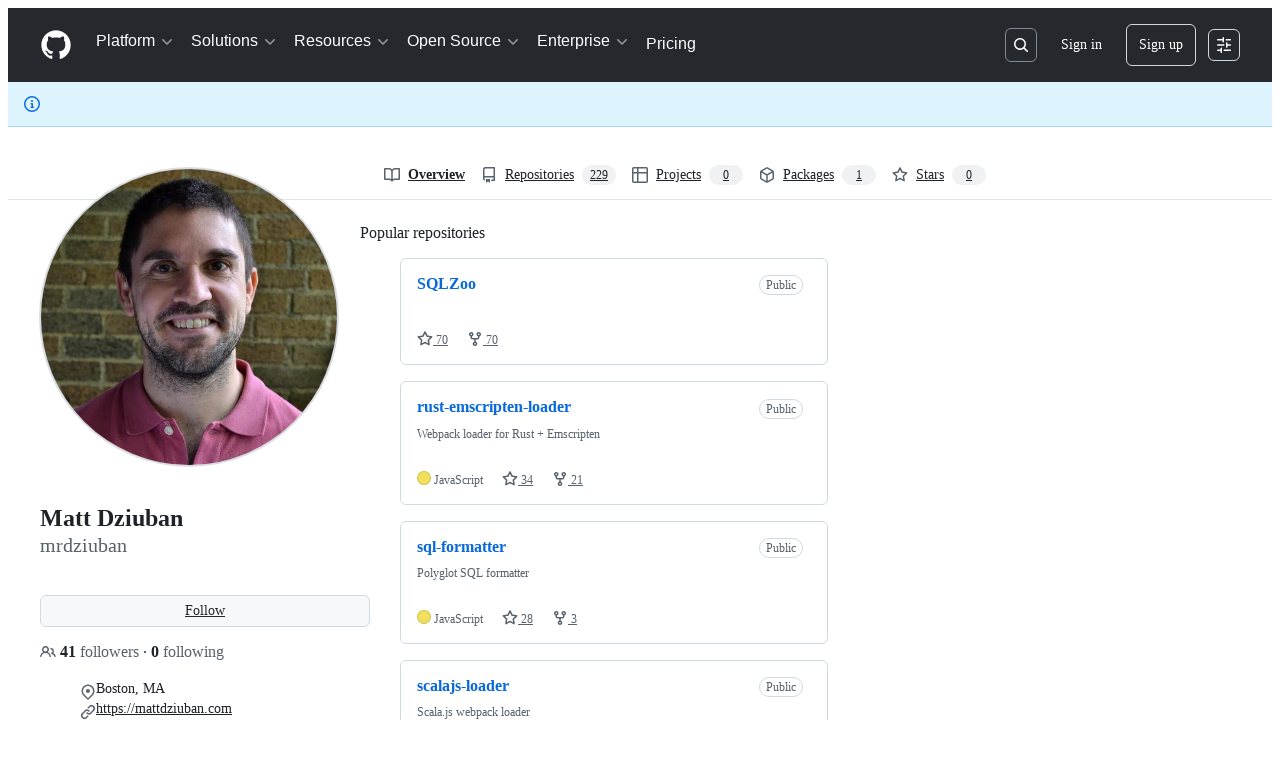

--- FILE ---
content_type: application/javascript
request_url: https://github.githubassets.com/assets/wp-runtime-2a19254efc96.js
body_size: 15016
content:
performance.mark("js-parse-end:wp-runtime-2a19254efc96.js");
(()=>{"use strict";var e,a,c,d={},f={};function b(e){var a=f[e];if(void 0!==a)return a.exports;var c=f[e]={id:e,loaded:!1,exports:{}};return d[e].call(c.exports,c,c.exports,b),c.loaded=!0,c.exports}b.m=d,b.amdO={},s=[],b.O=(e,a,c,d)=>{if(a){d=d||0;for(var f=s.length;f>0&&s[f-1][2]>d;f--)s[f]=s[f-1];s[f]=[a,c,d];return}for(var j=1/0,f=0;f<s.length;f++){for(var[a,c,d]=s[f],t=!0,r=0;r<a.length;r++)(!1&d||j>=d)&&Object.keys(b.O).every(e=>b.O[e](a[r]))?a.splice(r--,1):(t=!1,d<j&&(j=d));if(t){s.splice(f--,1);var o=c();void 0!==o&&(e=o)}}return e},b.n=e=>{var a=e&&e.__esModule?()=>e.default:()=>e;return b.d(a,{a:a}),a},t=Object.getPrototypeOf?e=>Object.getPrototypeOf(e):e=>e.__proto__,b.t=function(e,a){if(1&a&&(e=this(e)),8&a||"object"==typeof e&&e&&(4&a&&e.__esModule||16&a&&"function"==typeof e.then))return e;var c=Object.create(null);b.r(c);var d={};j=j||[null,t({}),t([]),t(t)];for(var f=2&a&&e;"object"==typeof f&&!~j.indexOf(f);f=t(f))Object.getOwnPropertyNames(f).forEach(a=>d[a]=()=>e[a]);return d.default=()=>e,b.d(c,d),c},b.d=(e,a)=>{for(var c in a)b.o(a,c)&&!b.o(e,c)&&Object.defineProperty(e,c,{enumerable:!0,get:a[c]})},b.f={},b.e=e=>Promise.all(Object.keys(b.f).reduce((a,c)=>(b.f[c](e,a),a),[])),b.u=e=>7332===e?"7332-28215e4d6136.js":3088===e?"primer-react-0030844267b0.js":82216===e?"react-core-724b11b8bc4a.js":43934===e?"react-lib-ef9414370f2a.js":6488===e?"6488-6dac972ad892.js":40746===e?""+e+"-d0df9fac557b.js":30587===e?""+e+"-9e7ad105c2cc.js":99418===e?""+e+"-20de4c3ee5c3.js":72471===e?""+e+"-20bd568e1c00.js":4712===e?"4712-4012ead9381a.js":55229===e?""+e+"-8c516d7e5a60.js":95768===e?""+e+"-23c37101ce67.js":62469===e?""+e+"-f801d20d9e23.js":51220===e?""+e+"-88337dd2c29d.js":28546===e?""+e+"-373396140b52.js":40420===e?""+e+"-a9a51328f93d.js":67602===e?""+e+"-1f29f75b9f33.js":26744===e?""+e+"-cce4d4bab7ed.js":18312===e?""+e+"-0f4b3f79045c.js":57026===e?""+e+"-caf6687379ce.js":23303===e?""+e+"-9c4dd54bd99c.js":59672===e?""+e+"-7a68bc81acac.js":83494===e?""+e+"-e8749f26834b.js":36683===e?""+e+"-02c43f0f4aa6.js":87670===e?""+e+"-d98dd23eb9b1.js":40771===e?""+e+"-255f1c6fef83.js":66990===e?""+e+"-6c4f0e0c3c03.js":29665===e?""+e+"-37792c442ad5.js":4817===e?"4817-59e701aad555.js":91232===e?""+e+"-ea5042f1952b.js":30721===e?""+e+"-9483fe5a1d2c.js":37294===e?""+e+"-b151415d2fb0.js":2635===e?"2635-de0b11b970e6.js":99808===e?""+e+"-6e21e350661e.js":52302===e?""+e+"-bf92f922d029.js":81171===e?""+e+"-d93d33690b64.js":78199===e?""+e+"-63571be53cae.js":67129===e?""+e+"-5a9331547448.js":39345===e?""+e+"-7006a48ee5ae.js":49266===e?""+e+"-eb9e43008a13.js":82075===e?""+e+"-733bf2915f42.js":97068===e?""+e+"-cd18eb038c94.js":43784===e?""+e+"-56ff5e06fc38.js":17688===e?""+e+"-d822812c31fd.js":80189===e?""+e+"-9e5bb265b926.js":94112===e?""+e+"-4ec33a19080d.js":86598===e?""+e+"-60286967e97f.js":1901===e?"1901-0a825b13da7d.js":90780===e?""+e+"-00ac8bf051f5.js":83770===e?""+e+"-3bb3fa8c5ff8.js":32162===e?""+e+"-bce5168543b8.js":90787===e?""+e+"-84c156718bf6.js":67733===e?"octicons-react-d08b1c04b3f6.js":78298===e?""+e+"-4461f83ccb79.js":31475===e?""+e+"-788442287961.js":33915===e?""+e+"-2fcb1ef9118e.js":98488===e?""+e+"-6054a942babc.js":22785===e?""+e+"-f4d716875cdb.js":14691===e?""+e+"-d692ca305411.js":48738===e?""+e+"-8192a78cf2d1.js":36590===e?""+e+"-2895069460cb.js":22165===e?""+e+"-ce07f52b7fab.js":79199===e?""+e+"-05b0f070803a.js":51519===e?""+e+"-2093a99df21e.js":73287===e?""+e+"-d104e77c1e33.js":94643===e?""+e+"-bc470dabb000.js":69528===e?""+e+"-d91c2ba47cbc.js":59535===e?""+e+"-614e4d7a2195.js":40799===e?""+e+"-9d163b66df02.js":62029===e?""+e+"-b0f77bf948b1.js":10730===e?""+e+"-788aee60ffcf.js":66446===e?""+e+"-34994dc9e50e.js":97174===e?""+e+"-9e00333779ad.js":15397===e?""+e+"-6d3f3177bc7f.js":35947===e?""+e+"-9daae2fa7957.js":71716===e?""+e+"-dd0c60b1be6b.js":40562===e?""+e+"-35584c3a10b0.js":64822===e?""+e+"-73d85b077829.js":42800===e?""+e+"-5dcf1450d79d.js":70191===e?""+e+"-2ff8c1780a1e.js":48287===e?""+e+"-61739441a679.js":16036===e?""+e+"-b34805aadc0f.js":1042===e?"1042-7dfc63cf7dbf.js":67573===e?""+e+"-de134069c554.js":24774===e?""+e+"-6623aa36f8d9.js":95767===e?""+e+"-01e40124d78e.js":92060===e?""+e+"-9cd33e365790.js":50517===e?""+e+"-a287527395ad.js":43854===e?""+e+"-1be7c2883e60.js":22116===e?""+e+"-9ce7968eed82.js":57551===e?""+e+"-9bba51fc8614.js":32816===e?""+e+"-dba0c8ba02e2.js":41461===e?""+e+"-30c53deb9e15.js":95542===e?""+e+"-6ee081e60243.js":51915===e?""+e+"-2a00aefcb16b.js":21710===e?""+e+"-4436378038f6.js":86391===e?""+e+"-602ed4aa7e9d.js":35488===e?""+e+"-30306fe08c73.js":49440===e?""+e+"-5e83f15605b4.js":61445===e?""+e+"-52c089b356df.js":58079===e?""+e+"-7724cf1ae2e9.js":89578===e?""+e+"-516b0e475eeb.js":34220===e?""+e+"-8143d2f3bfb4.js":82445===e?""+e+"-1c8c7efc43cf.js":85516===e?""+e+"-a3670117ca9c.js":43561===e?""+e+"-4429d5cbd005.js":14012===e?""+e+"-3e88d4a7d7e4.js":43862===e?""+e+"-af2eb9294b37.js":74158===e?""+e+"-cba6c22a8f95.js":77705===e?""+e+"-48a9f2acc239.js":59899===e?""+e+"-6af83bf9450d.js":72009===e?""+e+"-12620a69d02b.js":67779===e?""+e+"-c95d97d748c0.js":62515===e?""+e+"-026a408ba33b.js":1564===e?"1564-9b745f234597.js":62094===e?"typebox-b7889559c09c.js":15874===e?""+e+"-2275ccb8b41b.js":16007===e?""+e+"-591eaffd9d67.js":45230===e?""+e+"-405b2f033f91.js":5853===e?"5853-28f377f35296.js":20382===e?""+e+"-ab66f6a1d9ad.js":60023===e?""+e+"-bb72701d14ef.js":96004===e?""+e+"-a277c18b01a8.js":81189===e?""+e+"-a7e1277140f5.js":91055===e?""+e+"-afbce2aa218a.js":18308===e?""+e+"-d5333155e9dd.js":34522===e?""+e+"-cf30873895bc.js":6623===e?"6623-70d28241d996.js":92287===e?""+e+"-0fc15e84646a.js":25242===e?""+e+"-2a4012f92e56.js":95827===e?""+e+"-62f363547cd3.js":44185===e?""+e+"-4caae1428f96.js":3388===e?"3388-68adc7f781b7.js":27973===e?""+e+"-083dd6936ebf.js":60932===e?""+e+"-a01a1669084e.js":94686===e?""+e+"-21267cadb9c9.js":79584===e?""+e+"-11ca50379a3c.js":85979===e?""+e+"-5825fd51dcd4.js":6801===e?"6801-16d0cdd5e1ab.js":10856===e?""+e+"-f0726e513cfa.js":11468===e?""+e+"-0de5ece57ab1.js":98862===e?""+e+"-dbdb52ec97dc.js":67575===e?""+e+"-2f45a0822fa2.js":33321===e?""+e+"-e80be0348bcd.js":79734===e?""+e+"-8923abf57dc8.js":67016===e?""+e+"-cbe2d404fc06.js":19976===e?""+e+"-a92a18e1c62f.js":78255===e?""+e+"-c19446fea3a8.js":65770===e?""+e+"-28e117ea3661.js":65447===e?""+e+"-d41caa40096f.js":81182===e?""+e+"-1560ded82688.js":36179===e?""+e+"-1a16993cf122.js":55368===e?""+e+"-164a21dfa7e0.js":79018===e?""+e+"-98ccdc98e3d5.js":42047===e?""+e+"-c0310ed36f58.js":33721===e?""+e+"-77d78350594e.js":8939===e?"8939-a06fe05280e6.js":91183===e?""+e+"-dad4128ed8a4.js":13988===e?""+e+"-d6778e2618b7.js":36228===e?""+e+"-825522677daf.js":10547===e?""+e+"-e541ce06fd27.js":73333===e?""+e+"-e7e352a2b320.js":83311===e?""+e+"-bf24b1cbbda5.js":30347===e?""+e+"-a7a739eb1641.js":88026===e?""+e+"-d4b78900a056.js":72892===e?""+e+"-6adebe1fa3d9.js":99302===e?""+e+"-c5f631dd36fa.js":10599===e?""+e+"-03aa556c8d4c.js":60483===e?""+e+"-b2f47d2de89d.js":62280===e?""+e+"-e071c3917d5f.js":22432===e?""+e+"-9d156a221e08.js":45871===e?""+e+"-92bfd2b5e864.js":39771===e?""+e+"-cd837b18c249.js":5134===e?"5134-9d2c4553f63a.js":18163===e?""+e+"-795669e31b35.js":3728===e?"lazy-react-partial-dashboard-lists-e2ed8c5952a3.js":76161===e?""+e+"-0cfc62f2acfd.js":30372===e?""+e+"-9795287214b9.js":60656===e?""+e+"-a7040a9aa426.js":73380===e?""+e+"-b57beb721b50.js":90356===e?""+e+"-e42097bfde31.js":83059===e?""+e+"-142057af5d9d.js":6422===e?"6422-fdbd7f050bc5.js":81413===e?""+e+"-f5f9c19526fb.js":87639===e?""+e+"-1e68387cce2a.js":12056===e?""+e+"-b4488f2d279a.js":63153===e?""+e+"-cd097d6b2a6a.js":92755===e?""+e+"-6fe9f808832b.js":89675===e?""+e+"-b1b15b990dac.js":93007===e?""+e+"-4756293fa3a2.js":85134===e?""+e+"-85ca368bee30.js":35365===e?""+e+"-2ac841085853.js":25519===e?""+e+"-ccfbcb5928cb.js":80044===e?""+e+"-81fd89580539.js":48714===e?""+e+"-d1619b78fa3c.js":50546===e?""+e+"-cbc1dd8c5907.js":16070===e?""+e+"-50ca222c608e.js":71563===e?""+e+"-09197f47138d.js":83038===e?""+e+"-922226f41786.js":44065===e?""+e+"-20dd33b4bb73.js":59012===e?""+e+"-6aa56141d10d.js":36331===e?""+e+"-6e24348e928f.js":52071===e?""+e+"-bbb5f76fb360.js":79862===e?""+e+"-7225a203d01e.js":16946===e?""+e+"-3b9654e78653.js":55709===e?""+e+"-0944e99cecf2.js":38519===e?""+e+"-870169f21867.js":5719===e?"5719-244714a3ad7c.js":72234===e?""+e+"-8a1ed112746b.js":72638===e?""+e+"-e4538104d61b.js":42068===e?""+e+"-b21ee63db12b.js":56427===e?""+e+"-1555fd780185.js":66982===e?""+e+"-90a48e72483a.js":67899===e?""+e+"-a4e6efaec751.js":55248===e?""+e+"-e8c5516d4ef4.js":66164===e?""+e+"-8b75ab25de48.js":39012===e?""+e+"-cb79aef89670.js":43184===e?""+e+"-f68241888ce7.js":64665===e?""+e+"-a8e6f805f1e0.js":68153===e?""+e+"-46657d1d0d70.js":85575===e?""+e+"-ffa9cca25d19.js":98190===e?""+e+"-2525a4efd937.js":24117===e?""+e+"-94862f379395.js":39727===e?""+e+"-0a35f6d5e6a7.js":32448===e?""+e+"-b061908bba57.js":83577===e?""+e+"-543027d97bbc.js":20279===e?""+e+"-407ddb0c9f49.js":61392===e?""+e+"-c943c468799a.js":81141===e?""+e+"-48ac80ca541a.js":1738===e?"1738-bb11898ef8d3.js":28975===e?""+e+"-f4c785653098.js":79582===e?""+e+"-f5446b7aeb9a.js":12808===e?""+e+"-7b4326ba9aaa.js":62251===e?""+e+"-5ee1a3ef92a0.js":88827===e?""+e+"-07c8e21fbe17.js":42932===e?""+e+"-83a87d7a521d.js":6712===e?"6712-ec8d63857aca.js":49529===e?""+e+"-dd3c31d3231c.js":88954===e?""+e+"-083471b7a154.js":15607===e?""+e+"-61a56adceb5f.js":16773===e?""+e+"-f27c175c0256.js":44771===e?""+e+"-f1db66d42b83.js":95825===e?""+e+"-9ad0d02c1a47.js":42987===e?""+e+"-bd327f4b7971.js":22108===e?""+e+"-16babec19443.js":78143===e?""+e+"-a5078efd9ce0.js":15237===e?""+e+"-eec29da79ffa.js":54180===e?""+e+"-ea2384cded8b.js":36826===e?""+e+"-7d522f17400e.js":81028===e?""+e+"-196a2b669444.js":90254===e?""+e+"-b713ed71b95a.js":6860===e?"6860-48a464f7d369.js":72241===e?""+e+"-09a198ecc3ad.js":47633===e?""+e+"-9fdcdab0af49.js":55046===e?""+e+"-25aeb453baf0.js":43539===e?""+e+"-b17ec4e0193a.js":19241===e?""+e+"-3be839f3fe07.js":40898===e?""+e+"-cdeea7965c37.js":46203===e?""+e+"-3e054037a8e9.js":22797===e?""+e+"-5a4a610049f5.js":"chunk-"+e+"-"+({15:"a765eafe26c3",164:"827738ff8197",232:"705c43c3470e",236:"7408c5be4edc",422:"713203a22800",998:"d86326f6e280",1067:"44be838d7ddc",1122:"1d683a006a2a",1414:"9576951e90d2",1423:"1da3451c5d02",1438:"54c79ae92a69",1560:"1e138fcf10d4",1620:"1d66d78acd2d",1904:"726e844b4ada",2006:"493f88937172",2278:"76b5190b7eec",2403:"40013568f9da",2620:"a9e422683cf4",2726:"8899e584e490",2797:"dc322f079fec",2817:"f664ba9034c4",2965:"6e50f79c165e",3213:"29983460e42c",3513:"0ea206c5bf2a",3622:"2702022d5e81",3685:"51879c5347e1",3744:"daa6833b7ea7",3852:"963fed02502b",4108:"337c131827ad",4120:"e64afd8b251d",4717:"29954897c8fb",4791:"a3244d661c62",4877:"a2d349711f79",4982:"8e0c913dc703",5110:"54bb27455f37",5130:"86894cfadb2c",5438:"1d5cbdf8cd7f",5922:"c935a9ba1191",6237:"31a53b8ded96",6315:"a919be2ed027",6828:"e189b7fa1723",6873:"9a1f45faf3ef",6912:"a0d949368497",6951:"a2ccf363b0bd",7036:"18ebf845540b",7359:"40c2b9f4ad2d",7451:"ffa3bfaed5a8",7510:"898756ba2f17",7692:"ce0656392490",7952:"870905776778",8078:"e17db7704648",8206:"e019b31434cf",8316:"fbf67abb050e",8709:"f93af3f65788",9171:"c088d0e493c0",9282:"c6603fae6295",9374:"563b152f83d1",9389:"39a512fcd3a4",9454:"0bb8fe5b6afe",9915:"c31e82a3940b",10139:"4ae3cc97e8ef",10259:"3cb79d9bb607",10494:"d107ff3e32ea",10968:"675ef4844d53",11208:"7368eaec2c47",11421:"b0a8428f5e43",11433:"7df5dc0f86f3",11709:"2cf0bc3eec2b",11741:"731b401cc5f5",11888:"be3d847e0c0c",12244:"5f355698da7e",12794:"52ac0a198357",12891:"af349d83fbcb",12947:"41e8312e1076",12951:"d776bb4f127e",12964:"9fd1532ff98c",12978:"6a77d7350a19",13063:"1dea99537eb8",13139:"83dcf2693327",13398:"f945b4f0fdde",13583:"574b38d1515d",13691:"be8f2da7ca41",13726:"1b4e6762fded",14089:"e25c2ff32de0",14148:"33f0e77d42ba",14443:"a2a73297b92b",14891:"b7b3fef7c1a7",15151:"988846242817",15247:"a155f66a815d",15717:"70b294d34500",15882:"db3bc59ef2c1",16134:"c8f930576ec0",16247:"b9ed376590a5",16387:"32c52cda0bd7",16449:"e782d1b7ad29",16702:"0399a791750f",16721:"b8139d294f75",16933:"8353357e954c",17515:"ce2a264f8c2f",17702:"ee45c9795ba3",18207:"8ca13cf62b57",18264:"054423e53e72",18302:"2428847e817b",18380:"8a5df03eb5b7",18610:"6b01c4be2483",18653:"2fa35b5787f7",18697:"136acd60ff98",18734:"8ff3b5a20b89",18885:"389d13ab39e8",18996:"7e79067384bc",19249:"49d8ca395561",19289:"432505d129f8",19492:"c4c287de4efc",20205:"4e1dbcc62f4f",20832:"03dc15dee705",20872:"7da3faae5a78",20964:"82860d715fba",21118:"d3554ad6a72a",21132:"b258e19c7039",21420:"49d6413d47af",21446:"f7b8ee7de3b1",21832:"4101d9e8c313",21914:"1420383e1d61",21932:"b83b8b91e45d",22094:"6c7031059150",22220:"f81b98276982",22225:"e1816f3ed995",22586:"7c2a454ebe02",22809:"58689ee661a5",23238:"61850e580101",23264:"425e645c635c",23271:"8f1ccb0df2ac",23779:"d0a54b98f940",23906:"ad50d23181e5",23964:"67a2a0a68433",24159:"5651a0c94cdd",24630:"f20da5322ceb",24698:"49fb9adce02f",24756:"193e3b6c7456",24939:"9507c099625c",25037:"c975c7e9922b",25364:"70072728bfdf",25430:"f6c01e731cb3",25570:"491e1620d640",25618:"2df00cc01ea6",25670:"93134860b445",25786:"f4bc750a21f5",25933:"b1abdbed2855",25966:"59ccffcc4bc6",26018:"30cf48e0a370",26383:"d0a2eb23aad0",26414:"12116778bfcd",26590:"12d4cfeeb1f6",26778:"4521baaa1aeb",26990:"560194dfdf42",27061:"84ba88716d7f",27202:"948633b4d773",27262:"d142b77d3061",27281:"2a516610b4c0",27445:"6af19e7bf2de",28197:"4ea14e53835f",28224:"0d51942e1ac5",28230:"3bcb346d70b2",28471:"e0dcc9c9b696",28566:"984fa3d8ec70",28747:"7718ae754a5b",28950:"e5589d9e8a79",28974:"bc17e11e9886",29057:"2e12f9a44c17",29103:"c45f05b466f9",29332:"22d216989173",29336:"59325811242c",29390:"88dfa3824665",29510:"a02c783d9365",29649:"ee542c8afb2c",29734:"0ac0c6e97e23",29799:"0adc3a35fe51",30052:"f4eec818abf1",30522:"74b8118759c9",30923:"bc9d87674959",30970:"6e020a51e000",31085:"b81449cc6fbd",31146:"85010addf6e2",31164:"da6038f579b4",32140:"4ddb1cc7c22b",32274:"94c0685864b2",32420:"dc89b51dbce8",32499:"573aae3036c8",32686:"ca5ba9f18878",32706:"2cd6be939d46",32791:"510c884d1732",32882:"e8e7602ebb97",33063:"fa370d002d17",33344:"c79e1c4b7f5a",33352:"0c31e558845f",33671:"d395e28bc70f",33710:"3c3ed926e1e5",33789:"ac4eec1e7e2a",34115:"a9dd4fa52ae2",34611:"efd1b9842a93",34756:"1d1f26987dbd",34768:"ef1719160ab2",34958:"586c8472b4c7",35011:"bf594422a7fe",35133:"08c1a1f5485c",35563:"0a39ea1e5f75",35739:"72c0e3b661df",35974:"0902180cf767",36018:"48748a89d1ed",36117:"848d727c9416",36286:"44019feb504d",36824:"69f441313cac",37046:"ad2a5e91073f",37155:"31703741a088",37260:"a73682691dff",37263:"6c1483e41458",37415:"c8638f3aba9d",37445:"3c6d35de00cf",37529:"737f59b2f56f",37593:"43534bef56ef",37628:"0d07a68748a3",38074:"a0b70b0f8634",38334:"7dab57ffe960",38397:"594a68e98e7c",38579:"4aa3bd58979b",38705:"ce6704c63254",39075:"3ef43c0f2f27",39166:"8cef0283b21a",39344:"305c667a89a6",39389:"e9f949856b11",39460:"fb130a017fcf",39481:"cf6707f5bbed",39525:"3dd522d5dffd",39539:"47510960ec13",39721:"7999efb20d09",39877:"a4c0a6bdd090",39997:"c0c36032a3b4",40017:"0f830534ec3a",40230:"1ee11707cfaa",40311:"fe998a930361",40320:"591977635d9e",40484:"8a025dc7d5ca",40557:"1bcb6abdc127",40588:"6324f46241dd",41021:"3f94e7acef19",41079:"03f53a3184b3",41269:"ef96a5f1e0fe",41740:"f3f3946b6c78",42050:"7a5b735bf9ab",42241:"4e57fd506553",42259:"121e61f0adb0",42428:"b443e0ae9dee",42570:"6473f5d63913",42671:"2420b830c017",42962:"ab965b3866b9",42966:"bfb2c23d45e2",43024:"46d999154add",43086:"87624728ca6e",43182:"e6d3549eb04f",43420:"4ed25e93b132",43598:"1779e9a5210c",43933:"5202399e868f",43942:"d457c9f1eb13",43958:"ed52a44362d3",44132:"7a4615e57cc7",44569:"37b5e50ac7d2",44647:"05d8443569c6",44668:"6aedad1e5665",44680:"692ea8d797d8",44712:"cdb35c4ac26f",44800:"f17a1c57af6e",44839:"0c38920632bc",44949:"0e3ac1247d03",44962:"f9a3dff391e2",45196:"06b3741e4578",45273:"3e0280477d51",45580:"ffd0611b5487",45641:"0ec6ff71fb7b",45642:"91bcc7fde23b",45694:"aa144a02ebe4",45724:"7caae98d7d0c",46115:"f80ce1e5617f",46205:"b112765eb511",46728:"f0169e16b58c",46751:"27a9e2e24982",46846:"0b40cd553fa4",46997:"a33d505688f3",47009:"648db111f2ed",47084:"ac9668e4b223",47165:"fecd68ae2d1c",47177:"41512f16dc3e",47368:"41d93d2e0643",47444:"969894ad0527",47627:"d98423968ab7",47631:"a34ae77c7e67",47657:"ebafd38fea54",47985:"0d2ee6dda318",48276:"246c963881ca",48421:"406e56a62de2",48727:"1b52cfbe5640",49075:"06f5cd87995d",49279:"9990a04b7394",49342:"f78275993dba",49370:"01fa409c39c1",49565:"95196dc3746c",49821:"bafba1d10a3a",49916:"35d670f898c2",50286:"e8e598cca817",50654:"963f1f3b2a7c",50674:"48d48004dc60",50757:"931736e934ed",50811:"f376955b9db2",50841:"23e94dc8b49e",50955:"f66c2e038ba2",50959:"a316bb4e0856",51218:"d9fc2fcc2537",51419:"059be1cf6af3",51560:"4168d16322a5",51938:"f7754ce69453",52185:"71e25fb5c506",52458:"399b1dfcdfe1",52538:"00e466861b58",52583:"7ce204adf50c",52745:"7597b496fb35",52791:"baa6224ae8ca",52912:"1c2a20011684",53062:"0e244eb53d3d",53902:"abf7cd796648",53903:"f8de31dd6c0d",53945:"e029862e6457",54300:"7a8111acbeac",54563:"27f114d111aa",54682:"3b106fed677e",54808:"4762c0107e8b",54886:"94b7f89f4bd4",54887:"6e31f004f4fa",54927:"bd0e5f8b1467",55316:"e98b876be97d",55485:"723cd799175d",55538:"15ffdb6fb491",55586:"cd48b85f00fc",55749:"59baf6aa1a01",56302:"6d8f2f0293c1",56364:"044e785d8afb",56832:"83a9f86fd879",56922:"e2a750245754",56940:"27070c9639e5",56952:"13ae69ad4cf4",56966:"83357ebc11d1",57415:"c7348598cbf1",57492:"f256b62b9837",57512:"ad9a2ee67335",57803:"82b482defbbd",57886:"bede840151de",58281:"f6ad58a4f206",58579:"74e8a856af8b",58879:"1e0b0857376f",59355:"43761697567d",59460:"fcdfa3e3eeef",59644:"39c70b8cfa19",59702:"55aabe0da3b2",59846:"167872502614",59930:"77bc7320027b",60007:"6f2b4259cf17",60198:"ca63ce486de5",60275:"cf2ad8d8affd",60764:"f7d98505b978",61282:"ef4a137a8ed9",61286:"f8c7dacc41db",61343:"cf82b5510d19",61483:"e93925b738e7",61653:"17f7beb5b5eb",61821:"d5b1732f6239",61989:"6e76eac89713",62067:"b7b6fcbf9672",62088:"d6a03c3017c1",62095:"ed56f4428197",62286:"dba7958fa507",62398:"484bc74f2795",62493:"0a8c9f5e956a",62680:"0754f0cf9b70",62735:"73b8f1985de7",62799:"6535c5ffa514",62879:"41fefb4e0062",63062:"cdd635b38992",63317:"1f2320ff862e",63567:"72e434bd3e1e",64114:"9ac0493ecd3d",64269:"4e2de13b6ee5",64343:"74b0b5b82e43",64346:"1d77072b2667",64380:"5245f3168190",64427:"03ec1feb0b9d",64449:"a84eb3567e54",64492:"acd899ad7fe8",64640:"84fe52ccc3c1",64756:"10421da6b791",65185:"f3b88dae8ea0",65335:"b5254ccea2e7",65404:"a143c98df3b2",65550:"b53b90d25401",65927:"bd6218234625",65945:"67855efcf10d",65972:"4f202e674f66",66669:"874292c6fc07",66948:"16c307b8dded",67048:"7811bafe7ef4",67125:"31fb83490400",67216:"ecbe51d0c545",67246:"7467509a51fe",67282:"cee07c97bd32",67294:"f887643b912f",67380:"5eef5d78da69",67664:"e083c2a3bd17",68030:"014394a238c2",68175:"7d0995651c96",68332:"289d97320c35",68377:"90144b3c17c3",68542:"fb87d19b1ee6",69038:"29e02712c9b3",69681:"2a93f68d72cc",69817:"87dbc546142b",69847:"d03cbebe663d",69994:"8434fe97ca1f",69995:"d6213abbdf46",70198:"1918c0872bf6",70398:"1d00dd981bb7",70558:"ed78829730eb",70884:"78d6503ddce1",71311:"85aa813a34d3",71394:"fa4274246c1c",71527:"f4f98ebd6d16",71764:"6e1b1748d699",71859:"90d97b0712d6",72077:"d5442f5f7f9d",72138:"1286f067f2dc",72552:"509f20f59e5a",72825:"3cad0075bcf4",72966:"32f61b1cbef0",72981:"e12addc94399",73048:"a6c6f170859e",73094:"0075e11cee9f",73188:"f373cc62b1ed",73250:"02f412de5f01",73369:"d0ca2fdf5da4",73472:"96f99574673c",73560:"d630db3bc6d8",73597:"87953208fe06",73617:"13914b7d5aba",73868:"47355a11639a",73894:"1a0391af72a4",74119:"16ce163e1713",74222:"632e43d1e17d",74259:"e625b6f8481b",74631:"cc6ff81bed91",74685:"ae38242df23d",74822:"1fd52770d6e1",75043:"183fc2b9e4f3",75595:"27b9b15f6517",75608:"9c74e79f8cb2",75693:"7575a9530a12",76168:"4c36ed8a9e2f",76413:"a3955eb55517",76512:"42ebb5dc1260",76791:"c11633be6f3e",76836:"6e45fec35e8d",77200:"b9fb12fa82bb",77466:"893a1553cb05",77513:"93f4dcf3a6bc",77774:"bdacf5e96080",77783:"5df918c05eaa",77788:"ac788dd94017",77868:"dd4880b8683f",78055:"70c3568ed633",78112:"4fe1ef53140c",78402:"d5ab4d0b90d9",78494:"88e0915e7397",78701:"924fa022ebf0",78902:"552e16b9f29a",78909:"22ebe0fd8053",78910:"d4116064d2bf",79012:"518b341497ef",79347:"58c315585b4d",79400:"de24cc048a4d",79410:"a6863e2e2bb8",79493:"e8be3e40a3bd",79826:"12e990892c95",79833:"b3919f8f2c59",79960:"59ee17590f4b",80182:"786e923a4526",80280:"3dd0a02734f2",80391:"6b190f0afc6e",80690:"3165bbe1c6ea",80738:"17f8f05d7a64",80916:"e0970af0f4a9",80946:"ea5da88b2b95",81441:"b7e8a7ec632a",81486:"cf33f9f2153f",81547:"654bce9d4fb9",81867:"97f8929e34ad",81941:"4209587d2821",82065:"12785867f741",82129:"f079f5eb70e6",82409:"b6deb23ad4de",82567:"eddd67397f53",82692:"4e5fec5a3998",82719:"e3dd5ec08f08",82794:"b26a0ee45488",83042:"84957c2d2cc1",83070:"2cbe55d8785e",83096:"c685e7935e93",83165:"7114e4309e45",83625:"d3e21b827e68",83846:"5ae0595a18e7",83872:"49235427f4d2",83899:"9effcc287769",84144:"78661f9cadac",84271:"306b86a343dc",84858:"4c49b2c3a41b",85067:"f32a86418002",85283:"9f65574fbedc",85530:"90db7f72dc69",86091:"ae926b6f86d8",86093:"55336a2699fd",86190:"29f3feb6087e",86503:"70b163c2a2e7",86679:"66fe982d8f4e",87275:"5949abeafd0a",87368:"04812d1697c7",87580:"09f5c6f851d1",87653:"516f431150f1",87676:"fe4072a3647b",87929:"0b61e254b88d",88096:"0ba3f2f7561e",88129:"12312a876283",88566:"28b4a0061d99",88646:"49299e85036b",88990:"2f87c0e026c2",89034:"c332d8d2776c",89102:"d61fc15fd2de",89150:"9670777d56fe",89316:"4d545ea99c59",89447:"16cf9c4e9c4f",89770:"9c65b428d918",89838:"c9b0cf64b22e",90448:"9f788bdc0171",90675:"ebb31162a2c3",90704:"240ac7f12070",90851:"8e9dfb38ca2b",90910:"bac05621a198",90920:"daae9eee6cd1",91189:"8bdaed985fde",91303:"1da0027357bf",91472:"0a380c944f2b",91480:"dd93ebfea491",91570:"99514caba596",91686:"9ed223e1c74b",91707:"fbc4b3e96fe8",91710:"35c6b7ce8ecf",91822:"d519f461c5cd",92062:"1712bcb0a893",92077:"be0c197ebd8e",92118:"275902f81b9b",92198:"bedcfafbc44c",92586:"0810beb79b4a",92624:"6898b3c3e760",92658:"3adb3ce6a562",92975:"42ee707a84a9",93947:"a8089d3d8607",94334:"dee755b5107d",94398:"0f5833fa6069",94692:"adb67d60b3ba",94814:"5eb9e8c8905a",94850:"576f920bb3f7",94934:"c2d67eb8f0d8",94980:"d07d78061844",95672:"c906c21a4e36",95839:"d2d34183b63e",96452:"7504a428db70",96701:"f92435be0e78",97001:"0a6ef70a7816",97038:"2b9823522fa5",97391:"c92f122e0519",97446:"004fdc1267cd",97513:"af5db5aa7486",97533:"148cc3262f5d",97602:"de3a8a5b9d55",97836:"d2506ed0cd68",97940:"0e008e99df5b",98390:"fe3458883c3f",99259:"3bb0444fed6f",99685:"28daab47e5fb",99996:"40778d6bb626"})[e]+".js",b.miniCssF=e=>3088===e?"primer-react.f1f91497fe2dfba4a7ee.module.css":49266===e?""+e+".57c5a48da9ce0f36dd33.module.css":15397===e?""+e+".5aafe6fed687b40ae2de.module.css":64822===e?""+e+".56be7849d03dd54edd12.module.css":57551===e?""+e+".dd16b60eb682505de4a0.module.css":35488===e?""+e+".d810c9626214ad70d3d9.module.css":27973===e?""+e+".c7678bdeddf5ee7e42a7.module.css":94686===e?""+e+".5f68f9db8c39dfe28161.module.css":79584===e?""+e+".1da7f3b198004b8d425d.module.css":85979===e?""+e+".6b40946c852d1eac1eaa.module.css":67575===e?""+e+".3757885eb7b8b31b2a5e.module.css":91183===e?""+e+".5cfbe49e0929d9a4382b.module.css":3728===e?"lazy-react-partial-dashboard-lists.026589c191b6bb4f03bc.module.css":""+e+"."+({17:"71fa1ae945ba016e3f3d",1067:"0061aead161fae65b066",1650:"64091aa240ab46fee26e",2090:"4e9fd1998b12c471e207",2116:"a96d237a73727dc6bc7d",3201:"3cd239ca0eba259b1bba",4048:"7eb44038b7429610f0b4",4494:"1fb97eefb141847bca2e",4717:"f376b93b16ce0d846759",6315:"3cd239ca0eba259b1bba",6873:"7cabbe86be8868efe30e",7275:"a5d6318d0936eeed1d51",8532:"f7992d51dc7a2ee6eaf8",8709:"67877c5b8d9a3389dac6",8971:"d1b7cb9678387a7c006b",9389:"3cd239ca0eba259b1bba",9779:"6d7d8d77ed6b8d80c5fa",10224:"29674f9ecf0e7b6930ad",12794:"47d5d400eec3d7dabd6b",12964:"e36260eaaf3df814f04b",13398:"a161089743ccb44a3e6c",14148:"5b2761fcc22f6f3c3abc",14813:"9ca40663db625d14efee",14814:"b374cfe79a93fb943a2c",16247:"4867a6332bf38b0b781c",16702:"8fecbb0d55599adf2079",16902:"3cd239ca0eba259b1bba",18264:"e8a186a6090f99af458c",18885:"b95d07a2a772dbead2c6",18951:"deaf06a3872fffd93001",19667:"abb97dac1a4526a686b0",21403:"0b21fe697b20e591f792",21628:"339d567bc581588f9ee3",21859:"80124962b19ceeb27b18",21932:"94b8ab6bd908e25c125c",22220:"f05c4aa3f4dc12902c81",22225:"3cd239ca0eba259b1bba",22633:"7eaf9e6c19c80337427a",23048:"f9041b89582d0d0fc033",23264:"49c7b4a477c321162dfa",24291:"ac83b8503ec1b63f705e",24356:"def2575a93622961aed9",24756:"a93fb401750a139a5c23",25311:"9fc3b3f653688129d346",25670:"51d98a9a586384afdfc0",26660:"1868ba77cf7708bf7fad",27202:"ac395cdbdcccb7bc61d6",28471:"3cd239ca0eba259b1bba",28773:"3cd239ca0eba259b1bba",28970:"3cd239ca0eba259b1bba",28974:"a94d6e593c442219359b",29057:"d60893dd3ae82a59f163",29308:"3cd239ca0eba259b1bba",29442:"04e68a440cf05614e7c8",30923:"51117ca0e3526cc9f82d",31146:"3cd239ca0eba259b1bba",32791:"8805f9bc4a719c0460c4",33344:"0bf288d39d026d43e5d8",33671:"5587948b0e58b29be5c9",35974:"4483bcf6fe5270575794",37155:"5337ec143a6fe487c9a9",37260:"d684a775937c1a39d04e",37415:"3cd239ca0eba259b1bba",37904:"1b60192552025aeb2460",38074:"3cd239ca0eba259b1bba",39481:"4867a6332bf38b0b781c",43086:"fbfc5eacc7ffb3e4d176",44483:"d77b19b07301a1b942d7",44712:"a50363f00b5707c9e8e6",45338:"3cd239ca0eba259b1bba",45694:"2df7ba0f4d63377fa6b3",46561:"ba400d44798443d1b812",46846:"287b25593c69ce9df2da",46955:"c4dd49a496db54f5045a",47657:"489e411e4b8e4c8e37d9",48221:"d668b9b96bc321765574",48727:"3cd239ca0eba259b1bba",50286:"57db7f5849daaab5b784",50757:"8d73769a50c393362c9f",50811:"df41103936d18b1d7b0e",51387:"0dcbd6ca07864d05f731",52791:"c6d66a74d642c91b8551",54682:"3cd239ca0eba259b1bba",55378:"cb00bf6dbe2215e60ee7",55485:"f0268d0efd5bd9518eac",56922:"0678a243a8af54669193",57293:"3cd239ca0eba259b1bba",57415:"0f98e3390968c5aba09e",57431:"3cd239ca0eba259b1bba",57500:"f762ccc7b0a387d9642e",57923:"f571c0b2c51bd433e5c1",58281:"3cd239ca0eba259b1bba",59195:"a410ad4f3f4efd47f30d",59397:"505f19691cc41ab14146",59450:"6be87cab1dd3c9f8ca5f",60007:"e1eb155784b07fae0fbd",60229:"3cd239ca0eba259b1bba",61526:"c536d811d0b07455c212",61678:"8d1af18424e57e30c5b1",62095:"1da61a4af144dceb8b31",62482:"b62cacd1548a34e7c8d3",62879:"6ae5ef5297ca19d61650",64008:"da128b935d6347367a1f",64380:"50b823b780bc0ec1dfcb",64492:"3cd239ca0eba259b1bba",65335:"064bafb7878b2f61d8a3",65404:"3cd239ca0eba259b1bba",65845:"a42857e41b36fe75c1f8",65972:"ecf56dfa037d0b6c7010",67216:"4d46c8a1271223ebce66",71085:"f49679eeefc4434bb475",71699:"2b0f6963f07d7814bb19",72560:"3cd239ca0eba259b1bba",72966:"c33d0370f697d5a39cd8",73188:"4867a6332bf38b0b781c",73369:"3cd239ca0eba259b1bba",73472:"fbc26069bb2afab5991b",73560:"3cd239ca0eba259b1bba",73575:"3cd239ca0eba259b1bba",73990:"4bc100dc3093b485c25c",74650:"4b099174e6daa4d2ff79",74667:"e868f2dd6ea6b85ced96",75134:"413c9f15eee48bce9bb6",75733:"ad37479c336afffc3cf6",76168:"5c9086c54c7e6ce696ff",76413:"3cd239ca0eba259b1bba",76512:"3cd239ca0eba259b1bba",76949:"20fe4fd19586cfac15da",77513:"3cd239ca0eba259b1bba",78909:"3cd239ca0eba259b1bba",79222:"9bdda31f6d9453464d45",79326:"546477b2187ef95f20ab",79989:"e8b36fe77e43d62bd687",81486:"575f8d2b9e520f95bc45",82065:"4867a6332bf38b0b781c",82129:"67f8093b386e33466b9c",83846:"3cd239ca0eba259b1bba",85243:"3cd239ca0eba259b1bba",85733:"d51b0596f1c8a3621d3f",86427:"d5577e33dbfae397fbe9",87275:"ba400d44798443d1b812",87861:"4b0887d43aee7c1c98d3",88096:"99ac4a59dafb91e2bb3f",88179:"23e20549608e811bbf28",90851:"7ccc9dcbc8697b9e376f",90920:"3cd239ca0eba259b1bba",91472:"3cd239ca0eba259b1bba",91491:"707c0db31960f05392e5",91570:"f934748cd37bcd8cd45f",93034:"6091edab3bbf736ba8b5",94692:"4d46c8a1271223ebce66",94966:"b6761eac7e80f3f7fba0",95294:"47fb45594074833a6888",95721:"3cd239ca0eba259b1bba",97355:"d668b9b96bc321765574",97817:"93f0a8c1e8bd11288b2f",97927:"57fe542d313fd704cdc8",98373:"5f4cc1fec5370920eb55",99300:"e425d49596d77ff022ff",99996:"803c1e92c737a5b15960"})[e]+".module.css",b.g=function(){if("object"==typeof globalThis)return globalThis;try{return this||Function("return this")()}catch(e){if("object"==typeof window)return window}}(),b.o=(e,a)=>Object.prototype.hasOwnProperty.call(e,a),r={},b.l=(e,a,c,d)=>{if(r[e])return void r[e].push(a);if(void 0!==c)for(var f,s,j=document.getElementsByTagName("script"),t=0;t<j.length;t++){var o=j[t];if(o.getAttribute("src")==e||o.getAttribute("data-webpack")=="@github-ui/github-ui:"+c){f=o;break}}f||(s=!0,(f=document.createElement("script")).charset="utf-8",f.timeout=120,b.nc&&f.setAttribute("nonce",b.nc),f.setAttribute("data-webpack","@github-ui/github-ui:"+c),f.src=e,0!==f.src.indexOf(window.location.origin+"/")&&(f.crossOrigin="anonymous")),r[e]=[a];var n=(a,c)=>{f.onerror=f.onload=null,clearTimeout(i);var d=r[e];if(delete r[e],f.parentNode&&f.parentNode.removeChild(f),d&&d.forEach(e=>e(c)),a)return a(c)},i=setTimeout(n.bind(null,void 0,{type:"timeout",target:f}),12e4);f.onerror=n.bind(null,f.onerror),f.onload=n.bind(null,f.onload),s&&document.head.appendChild(f)},b.r=e=>{"u">typeof Symbol&&Symbol.toStringTag&&Object.defineProperty(e,Symbol.toStringTag,{value:"Module"}),Object.defineProperty(e,"__esModule",{value:!0})},b.nmd=e=>(e.paths=[],e.children||(e.children=[]),e),b.g.importScripts&&(o=b.g.location+"");var s,j,t,r,o,n=b.g.document;if(!o&&n&&(n.currentScript&&"SCRIPT"===n.currentScript.tagName.toUpperCase()&&(o=n.currentScript.src),!o)){var i=n.getElementsByTagName("script");if(i.length)for(var u=i.length-1;u>-1&&(!o||!/^http(s?):/.test(o));)o=i[u--].src}if(!o)throw Error("Automatic publicPath is not supported in this browser");b.p=o=o.replace(/^blob:/,"").replace(/#.*$/,"").replace(/\?.*$/,"").replace(/\/[^\/]+$/,"/");var l=b.u,p=b.e,h={},m={};if(b.u=function(e){return l(e)+(h.hasOwnProperty(e)?"?"+h[e]:"")},b.e=function(e){return p(e).catch(function(a){var c=m.hasOwnProperty(e)?m[e]:3;if(c<1){var d=l(e);throw a.message="Loading chunk "+e+` failed after 3 retries.
(`+d+")",a.request=d,a}return new Promise(function(a){var d=3-c+1;setTimeout(function(){h[e]="cache-bust=true&retry-attempt="+d,m[e]=c-1,a(b.e(e))},0)})})},"u">typeof document){var g={29753:0};b.f.miniCss=(e,a)=>{if(g[e])a.push(g[e]);else 0!==g[e]&&({17:1,1067:1,1650:1,2090:1,2116:1,3088:1,3201:1,3728:1,4048:1,4494:1,4717:1,6315:1,6873:1,7275:1,8532:1,8709:1,8971:1,9389:1,9779:1,10224:1,12794:1,12964:1,13398:1,14148:1,14813:1,14814:1,15397:1,16247:1,16702:1,16902:1,18264:1,18885:1,18951:1,19667:1,21403:1,21628:1,21859:1,21932:1,22220:1,22225:1,22633:1,23048:1,23264:1,24291:1,24356:1,24756:1,25311:1,25670:1,26660:1,27202:1,27973:1,28471:1,28773:1,28970:1,28974:1,29057:1,29308:1,29442:1,30923:1,31146:1,32791:1,33344:1,33671:1,35488:1,35974:1,37155:1,37260:1,37415:1,37904:1,38074:1,39481:1,43086:1,44483:1,44712:1,45338:1,45694:1,46561:1,46846:1,46955:1,47657:1,48221:1,48727:1,49266:1,50286:1,50757:1,50811:1,51387:1,52791:1,54682:1,55378:1,55485:1,56922:1,57293:1,57415:1,57431:1,57500:1,57551:1,57923:1,58281:1,59195:1,59397:1,59450:1,60007:1,60229:1,61526:1,61678:1,62095:1,62482:1,62879:1,64008:1,64380:1,64492:1,64822:1,65335:1,65404:1,65845:1,65972:1,67216:1,67575:1,71085:1,71699:1,72560:1,72966:1,73188:1,73369:1,73472:1,73560:1,73575:1,73990:1,74650:1,74667:1,75134:1,75733:1,76168:1,76413:1,76512:1,76949:1,77513:1,78909:1,79222:1,79326:1,79584:1,79989:1,81486:1,82065:1,82129:1,83846:1,85243:1,85733:1,85979:1,86427:1,87275:1,87861:1,88096:1,88179:1,90851:1,90920:1,91183:1,91472:1,91491:1,91570:1,93034:1,94686:1,94692:1,94966:1,95294:1,95721:1,97355:1,97817:1,97927:1,98373:1,99300:1,99996:1})[e]&&a.push(g[e]=new Promise((a,c)=>{var d,f=b.miniCssF(e),s=b.p+f;if(((e,a)=>{for(var c=document.getElementsByTagName("link"),d=0;d<c.length;d++){var f=c[d],b=f.getAttribute("data-href")||f.getAttribute("href");if("stylesheet"===f.rel&&(b===e||b===a))return f}for(var s=document.getElementsByTagName("style"),d=0;d<s.length;d++){var f=s[d],b=f.getAttribute("data-href");if(b===e||b===a)return f}})(f,s))return a();(d=document.createElement("link")).rel="stylesheet",d.type="text/css",b.nc&&(d.nonce=b.nc),d.onerror=d.onload=f=>{if(d.onerror=d.onload=null,"load"===f.type)a();else{var b=f&&f.type,j=f&&f.target&&f.target.href||s,t=Error("Loading CSS chunk "+e+` failed.
(`+b+": "+j+")");t.name="ChunkLoadError",t.code="CSS_CHUNK_LOAD_FAILED",t.type=b,t.request=j,d.parentNode&&d.parentNode.removeChild(d),c(t)}},d.href=s,0!==d.href.indexOf(window.location.origin+"/")&&(d.crossOrigin="anonymous"),document.head.appendChild(d)}).then(()=>{g[e]=0},a=>{throw delete g[e],a}))}}b.b=document.baseURI||self.location.href,e={29753:0,2791:0,3201:0,16902:0,28773:0,28970:0,29308:0,45338:0,57293:0,57431:0,60229:0,72560:0,73575:0,85243:0,95721:0,19667:0,59158:0},b.f.j=(a,c)=>{var d=b.o(e,a)?e[a]:void 0;if(0!==d)if(d)c.push(d[2]);else if(/^(1(481[34]|0224|650|6902|7|8951|9667)|2(1(16|403|628|859)|9(308|442|753)|(09|666|897)0|(429|531|79)1|2633|3048|4356|8773)|4(048|4483|494|5338|6561|6955|8221)|5(7(293|431|500|923)|9(158|195|397|450)|1387|5378)|6(0229|1526|1678|2482|4008|5845)|7(46(50|67)|9(222|326|989)|(108|27|357)5|1699|2560|3990|5134|5733|6949)|8(5(243|32|733)|6427|7861|8179|971)|9(7(355|79|817|927)|1491|3034|4966|5294|5721|8373|9300)|3201|37904)$/.test(a))e[a]=0;else{var f=new Promise((c,f)=>d=e[a]=[c,f]);c.push(d[2]=f);var s=b.p+b.u(a),j=Error();b.l(s,c=>{if(b.o(e,a)&&(0!==(d=e[a])&&(e[a]=void 0),d)){var f=c&&("load"===c.type?"missing":c.type),s=c&&c.target&&c.target.src;j.message="Loading chunk "+a+` failed.
(`+f+": "+s+")",j.name="ChunkLoadError",j.type=f,j.request=s,d[1](j)}},"chunk-"+a,a)}},b.O.j=a=>0===e[a],a=(a,c)=>{var d,f,[s,j,t]=c,r=0;if(s.some(a=>0!==e[a])){for(d in j)b.o(j,d)&&(b.m[d]=j[d]);if(t)var o=t(b)}for(a&&a(c);r<s.length;r++)f=s[r],b.o(e,f)&&e[f]&&e[f][0](),e[f]=0;return b.O(o)},(c=globalThis.webpackChunk_github_ui_github_ui=globalThis.webpackChunk_github_ui_github_ui||[]).forEach(a.bind(null,0)),c.push=a.bind(null,c.push.bind(c)),b.nc=void 0})();
//# sourceMappingURL=wp-runtime-ccab7792df98.js.map

--- FILE ---
content_type: application/javascript
request_url: https://github.githubassets.com/assets/82075-733bf2915f42.js
body_size: 3587
content:
performance.mark("js-parse-end:82075-733bf2915f42.js");
"use strict";(globalThis.webpackChunk_github_ui_github_ui=globalThis.webpackChunk_github_ui_github_ui||[]).push([[82075],{6923:(e,t,r)=>{r.d(t,{KJ:()=>i,X3:()=>n,g5:()=>o});var a=r(56038);let n=void 0===a.XC,i=!n;function o(){return!!n||!a.XC||!!(a.XC.querySelector('react-app[data-ssr="true"]')||a.XC.querySelector('react-partial[data-ssr="true"][partial-name="repos-overview"]'))}},21067:(e,t,r)=>{let a;function n(){let e=(void 0)??a;if(!e)throw Error("Client env was requested before it was loaded. This likely means you are attempting to use client env at the module level in SSR, which is not supported. Please move your client env usage into a function.");return e}function i(){return n().locale??"en-US"}function o(){return!!n().login}function c(){return n().login}if(r.d(t,{JK:()=>i,M3:()=>o,_$:()=>n,cj:()=>c}),"u">typeof document){let e=document.getElementById("client-env");if(e)try{a=JSON.parse(e.textContent||"")}catch(e){console.error("Error parsing client-env",e)}}},34095:(e,t,r)=>{r.d(t,{G:()=>n,K:()=>i});var a=r(56038);let n=a.XC?.readyState==="interactive"||a.XC?.readyState==="complete"?Promise.resolve():new Promise(e=>{a.XC?.addEventListener("DOMContentLoaded",()=>{e()})}),i=a.XC?.readyState==="complete"?Promise.resolve():new Promise(e=>{a.cg?.addEventListener("load",e)})},51951:(e,t,r)=>{r.d(t,{f:()=>n});var a=r(56038);function n(){return a.XC?.querySelector("projects-v2")?"memex":a.XC?.querySelector('react-partial[partial-name="repos-overview"]')?"repos-overview":a.XC?.querySelector("react-app")?.getAttribute("app-name")}},56038:(e,t,r)=>{r.d(t,{Kn:()=>o,XC:()=>n,cg:()=>i,fV:()=>c});let a="u">typeof FORCE_SERVER_ENV&&FORCE_SERVER_ENV,n="u"<typeof document||a?void 0:document,i="u"<typeof window||a?void 0:window,o="u"<typeof history||a?void 0:history,c="u"<typeof location||a?{get pathname(){return(void 0)??""},get origin(){return(void 0)??""},get search(){return(void 0)??""},get hash(){return(void 0)??""},get href(){return(void 0)??""}}:location},69599:(e,t,r)=>{r.d(t,{G7:()=>s,XY:()=>d,fQ:()=>c});var a=r(5225),n=r(21067);function i(){return new Set((0,n._$)().featureFlags)}let o=r(6923).X3||function(){try{return process?.env?.STORYBOOK==="true"}catch{return!1}}()?i:(0,a.A)(i);function c(){return Array.from(o())}function s(e){return o().has(e)}let d={isFeatureEnabled:s}},82075:(e,t,r)=>{r.d(t,{A:()=>o,D:()=>c});var a=r(56038),n=r(82518);let i=class NoOpStorage{getItem(){return null}setItem(){}removeItem(){}clear(){}key(){return null}get length(){return 0}};function o(e,t={throwQuotaErrorsOnSet:!1},r=a.cg,c=e=>e,s=e=>e){let d;try{if(!r)throw Error();d=r[e]||new i}catch{d=new i}let{throwQuotaErrorsOnSet:f}=t;function u(e){t.sendCacheStats&&(0,n.iv)({incrementKey:e})}function _(e){try{if(d.removeItem(e),t.ttl){let t=`${e}:expiry`;d.removeItem(t)}}catch{}}return{getItem:function(e,t=Date.now()){try{let r=d.getItem(e);if(!r)return null;let a=`${e}:expiry`,n=Number(d.getItem(a));if(n&&t>n)return _(e),_(a),u("SAFE_STORAGE_VALUE_EXPIRED"),null;return u("SAFE_STORAGE_VALUE_WITHIN_TTL"),c(r)}catch{return null}},setItem:function(e,r,a=Date.now()){try{if(d.setItem(e,s(r)),t.ttl){let r=`${e}:expiry`,n=a+t.ttl;d.setItem(r,n.toString())}}catch(e){if(f&&e instanceof Error&&e.message.toLowerCase().includes("quota"))throw e}},removeItem:_,clear:()=>d.clear(),getKeys:function(){return Object.keys(d)},get length(){return d.length}}}function c(e){return o(e,{throwQuotaErrorsOnSet:!1},a.cg,JSON.parse,JSON.stringify)}},82518:(e,t,r)=>{r.d(t,{Xl:()=>O,au:()=>h,iv:()=>m,UR:()=>p});var a=r(6923),n=r(56038),i=r(34095),o=r(99223),c=r(69599),s=r(21067),d=r(70170);let f={PRS_COMMENT_BOX_INP:{name:"pull_requests.comment_box.inp",hash:"070a85f091c124d118031ed374badf58df0cd9c2902f9aa4f9e09f6fdcbb91d0",type:"distribution"},PULL_REQUESTS_FILES_JS_HEAP:{name:"pull_requests.files.js_heap",hash:"7c5d986de8ccbfd17ae58e0da85158912cf65aeb256aecf28c35ddeb794cd2d3",type:"distribution"},PRS_ADD_COMMENT_BUTTON_CLICK:{name:"pull_requests.add_comment_button.inp",hash:"872209fcee2ac679a3222260dbc7eb24c73ec3d6b41e635aaf761e61a5c26ccf",type:"distribution"},PULL_REQUESTS_FILE_TREE_DIFF_FILE_CLICK:{name:"pull_requests.file_tree_diff_file_click.inp",hash:"876809d762329dac08e4e44288005e102b33e6adebbc46e6f0a115bba2b8aa5e",type:"distribution"},PULL_REQUESTS_FILE_TREE_DIFF_FILE_KEYBOARD_SELECTION:{name:"pull_requests.file_tree_diff_file_keyboard_selection.inp",hash:"24f3088df0d2fcde21ee1c271b6c3d10a9e819afc581e7740bc6c79a3bec925a",type:"distribution"},PULL_REQUESTS_DIFF_LINE_NUMBER_CLICK:{name:"pull_requests.diff_line_number_click.inp",hash:"df84c70a71715d434bc8784f6f9f6d53c94ed0ab9e4992aa8d4fed0f94b64ec3",type:"distribution"},BROWSER_MEMORY_DIST_HEAP_USED:{name:"browser.memory.dist.heap_used",hash:"fdb6e6ee4c8789822429ad902990d5750938634f17838370c79e1abd14875d86",type:"distribution"},BROWSER_MEMORY_DIST_HEAP_UTILIZATION:{name:"browser.memory.dist.heap_utilization",hash:"962a4cd9cec8fd04bfe4c49e90f70725e6c3c8cbe2c23f7c96be44d9e99fe090",type:"distribution"},BROWSER_MEMORY_DIST_SESSION_GROWTH:{name:"browser.memory.dist.session_growth",hash:"bcc4dcdd2464d0a48e1478928740dfb341ca58d509cdd87d6405e97db3518988",type:"distribution"},BROWSER_MEMORY_DIST_SESSION_MAX:{name:"browser.memory.dist.session_max",hash:"c61522ce6a8197750684b38d43bd495f8c8208ff945f274743711f47f577079a",type:"distribution"},BROWSER_REACT_PROFILER_APP_ACTUAL_DURATION:{name:"browser.react.profiler.app.actual_duration",hash:"0c82ee3933bf3b484f6aaa3e9ff4b53c7281e23747d3aa23d1c2967073dc989a",type:"distribution"},BROWSER_REACT_PROFILER_APP_BASE_DURATION:{name:"browser.react.profiler.app.base_duration",hash:"71c768070b707947eebff7086f64b92d0a07dc4149e7d4e05a0641c4dad6bb63",type:"distribution"},BROWSER_REACT_PROFILER_APP_COMMIT_LAG:{name:"browser.react.profiler.app.commit_lag",hash:"1640ce88b596f4bd472a0920aab28fc3a19fa159ce73e24d85749412068c8057",type:"distribution"},BROWSER_REACT_PROFILER_ROUTE_ACTUAL_DURATION:{name:"browser.react.profiler.route.actual_duration",hash:"20a2fd38da8dc5afa74167e694d394c91fbed208c2cf002872f11550cd35fbab",type:"distribution"},BROWSER_REACT_PROFILER_ROUTE_BASE_DURATION:{name:"browser.react.profiler.route.base_duration",hash:"1a0cc657855391adcd36b98829d0c83991b8eef57c93564bf9bf1a1ee0f7036c",type:"distribution"},BROWSER_REACT_PROFILER_ROUTE_COMMIT_LAG:{name:"browser.react.profiler.route.commit_lag",hash:"1bb160294f50714704b572b8cf928a2401845250032d0983d7938278f382737f",type:"distribution"},BROWSER_REACT_HYDRATION_DURATION:{name:"browser.react.hydration.duration",hash:"82c79908e1a129f357f84b61e17741c540b1b31979f0162318250ef2449646fe",type:"distribution"},BROWSER_REACT_PROFILER_ROUTE_RENDER_EFFICIENCY:{name:"browser.react.profiler.route.render_efficiency",hash:"beef377799cdd79641899e0a78b2c5002494e02ebe125eb0c0d3920eb8623a1e",type:"distribution"},BROWSER_REACT_PROFILER_APP_RENDER_EFFICIENCY:{name:"browser.react.profiler.app.render_efficiency",hash:"b22af24d9571ad02d8dc59c8778fee9505bcd909d5558dd5243521d2b4796a1d",type:"distribution"},BROWSER_VITALS_DIST_INP_INPUT_DELAY:{name:"browser.vitals.dist.inp.input_delay",hash:"f8b3556c61cefdd20a76119f6d07eda34630fe54e3ba3f39606ace136d7e375e",type:"distribution"},BROWSER_VITALS_DIST_INP_PROCESSING:{name:"browser.vitals.dist.inp.processing",hash:"99440bcc187f689ff36aa9ec2e217ad70ee254143b467f4d156c241102d26b28",type:"distribution"},BROWSER_VITALS_DIST_INP_PRESENTATION:{name:"browser.vitals.dist.inp.presentation",hash:"5cae05a9e69973623a8cfd82f64689b017be8c1d04c9bf873960767c246f1247",type:"distribution"},ISSUES_SHOW_HPC:{name:"issues.show.hpc",hash:"c759e7a27c38442130f055911b544bce97789db5b8b390f57d35386f6f234b7f",type:"distribution"},BROWSER_VITALS_SUPPRESSED:{name:"browser.vitals.suppressed",hash:"537aa3499772d75ec67b59e3e5a6065af1212ecfe594c522939d0fa02147fb1b",type:"count"}};var u=r(82591),_=r(51951);let l=[];function b(e){return e||(0,_.f)()||"rails"}let E=b(),R=(0,a.g5)();function p(e,t){E=b(e),R=t??(0,a.g5)()}function h({name:e,value:t,tags:r,requestUrl:a},n,i){m({requestUrl:a,customMetric:{...f[e],value:t,tags:r},ui:"vite-tss"===o.v},n,i)}function m(e,t=!1,r=.5){if(!a.X3&&!0!==(0,c.G7)("browser_stats_disabled")){if(r<0||r>1)throw RangeError("Sampling probability must be between 0 and 1");void 0===e.timestamp&&(e.timestamp=Date.now()),e.loggedIn=(0,s.M3)(),e.staff=O(),e.bundler=o.v,e.ui="vite-tss"===o.v,e.app=E,e.ssr=String(R),Math.random()<r&&l.push(e),t?y():I()}}n.XC?.addEventListener(u.z.RENDER,()=>{E=b(),R=(0,a.g5)()});let S=null,I=(0,d.n)(async function(){await i.K,null==S&&(S=window.requestIdleCallback(y))},5e3);function y(){if(S=null,!l.length)return;let e=n.XC?.head?.querySelector('meta[name="browser-stats-url"]')?.content;if(e){for(let a of function(e){let t=[],r=e.map(e=>JSON.stringify(e));for(;r.length>0;)t.push(function(e){let t=e.shift(),r=[t],a=t.length;for(;e.length>0&&a<=65536;){let t=e[0].length;if(a+t<=65536){let n=e.shift();r.push(n),a+=t}else break}return r}(r));return t}(l)){var t=e,r=`{"stats": [${a.join(",")}], "target": "${n.XC?.head?.querySelector('meta[name="ui-target"]')?.content||"full"}"}`;try{navigator.sendBeacon&&navigator.sendBeacon(t,r)}catch{}}l=[]}}function O(){return!!n.XC?.head?.querySelector('meta[name="user-staff"]')?.content}n.XC?.addEventListener("pagehide",y),n.XC?.addEventListener("visibilitychange",y)},82591:(e,t,r)=>{r.d(t,{z:()=>a});let a=Object.freeze({INITIAL:"soft-nav:initial",START:"soft-nav:start",REPLACE_MECHANISM:"soft-nav:replace-mechanism",SUCCESS:"soft-nav:success",ERROR:"soft-nav:error",FRAME_UPDATE:"soft-nav:frame-update",END:"soft-nav:end",RENDER:"soft-nav:render",REACT_DONE:"soft-nav:react-done",PROGRESS_BAR:{START:"soft-nav:progress-bar:start",END:"soft-nav:progress-bar:end"}})},99223:(e,t,r)=>{r.d(t,{k:()=>o,v:()=>c});var a=r(5225),n=r(56038);let i=(0,a.A)(function(){return n.XC?.head?.querySelector('meta[name="runtime-environment"]')?.content||""}),o=(0,a.A)(function(){return"enterprise"===i()}),c="webpack"}}]);
//# sourceMappingURL=82075-9da0d9eaf338.js.map